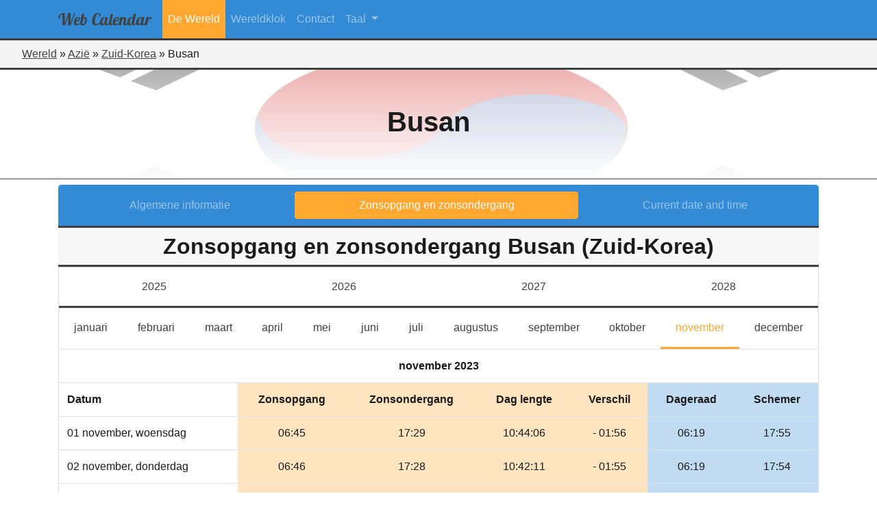

--- FILE ---
content_type: text/html; charset=UTF-8
request_url: https://web-calendar.org/nl/world/azie/zuid-korea/busan?menu=sun&year=2023&month=11
body_size: 49357
content:
<!DOCTYPE html>
<html lang="en">
    <head>
                <meta charset="utf-8">
	    <title>Zonsopgang en zonsondergang tijden in Busan, Zuid-Korea voor november 2023</title>
        <meta name="description" content="De&#x20;zonsopgang&#x20;en&#x20;zonsondergang&#x20;tijden&#x20;in&#x20;Busan,&#x20;Zuid-Korea&#x20;voor&#x20;november&#x20;2023.&#x20;De&#x20;schemeringstijden&#x20;worden&#x20;eveneens&#x20;getoond.">
<meta name="viewport" content="width&#x3D;device-width,&#x20;initial-scale&#x3D;1.0">
<meta http-equiv="X-UA-Compatible" content="IE&#x3D;edge">
        <!-- Le styles -->
        <link href="&#x2F;css&#x2F;fontawesome5.3.1&#x2F;css&#x2F;all.css" media="screen" rel="stylesheet" type="text&#x2F;css">
<link href="&#x2F;css&#x2F;bootstrap.min.css" media="screen" rel="stylesheet" type="text&#x2F;css">
<link href="&#x2F;css&#x2F;select2.min.css" media="screen" rel="stylesheet" type="text&#x2F;css">
<link href="&#x2F;css&#x2F;flag-icon.min.css" media="screen" rel="stylesheet" type="text&#x2F;css">
<link href="&#x2F;css&#x2F;style.css" media="screen" rel="stylesheet" type="text&#x2F;css">
        <!-- Scripts -->
        <script type="text&#x2F;javascript" src="&#x2F;js&#x2F;jquery-3.2.1.min.js"></script>
<script type="text&#x2F;javascript" src="&#x2F;js&#x2F;select2.full.min.js"></script>
<script type="text&#x2F;javascript" src="&#x2F;js&#x2F;bootstrap.bundle.min.js"></script>
<script type="text&#x2F;javascript" src="&#x2F;js&#x2F;selectLanguageFiles&#x2F;da.js"></script>
<script type="text&#x2F;javascript" src="&#x2F;js&#x2F;selectLanguageFiles&#x2F;pl.js"></script>
<script type="text&#x2F;javascript" src="&#x2F;js&#x2F;selectLanguageFiles&#x2F;sv.js"></script>
<script type="text&#x2F;javascript" src="&#x2F;js&#x2F;selectLanguageFiles&#x2F;pt.js"></script>
<script type="text&#x2F;javascript" src="&#x2F;js&#x2F;selectLanguageFiles&#x2F;fi.js"></script>
<script type="text&#x2F;javascript" src="&#x2F;js&#x2F;selectLanguageFiles&#x2F;is.js"></script>
<script type="text&#x2F;javascript" src="&#x2F;js&#x2F;selectLanguageFiles&#x2F;es.js"></script>
<script type="text&#x2F;javascript" src="&#x2F;js&#x2F;selectLanguageFiles&#x2F;it.js"></script>
<script type="text&#x2F;javascript" src="&#x2F;js&#x2F;selectLanguageFiles&#x2F;nl.js"></script>
<script type="text&#x2F;javascript" src="&#x2F;js&#x2F;selectLanguageFiles&#x2F;de.js"></script>
<script type="text&#x2F;javascript" src="&#x2F;js&#x2F;selectLanguageFiles&#x2F;fr.js"></script>
<script type="text&#x2F;javascript" src="&#x2F;js&#x2F;selectLanguageFiles&#x2F;en.js"></script>    </head>
    <body>
        <header role="banner">
            <!--
            <div id="logo-main">
                <span style="font-family: 'Lobster', cursive; font-size:3rem; color: rgb(46,46,46);">Web</span>
                <span style="font-family: 'Lobster', cursive; font-size:3rem; color: rgb(51,139,213);">Calendar</span>
            </div>
            -->
            <nav class="mainmenu navbar navbar-expand-lg navbar-dark bg-custom">
                <div class="container">
                    <button class="navbar-toggler" type="button" data-toggle="collapse" data-target="#navbarSupportedContent" aria-controls="navbarSupportedContent" aria-expanded="false" aria-label="Toggle navigation">
                        <span class="navbar-toggler-icon"></span>
                    </button>
                    <div class="collapse navbar-collapse" id="navbarSupportedContent">
                                    <a class="navbar-brand" href="/nl">
            <div id="logo-main">
                <span style="font-family: 'Lobster', cursive; font-size:1.5rem; color: rgb(65,65,65);">Web</span>
                <span style="font-family: 'Lobster', cursive; font-size:1.5rem; color: rgb(65,65,65);">Calendar</span>
            </div>
        </a>
        <ul class="navbar-nav">
                <li class="nav-item active">
            <a class="nav-link" href="/nl/world">De Wereld</a>
        </li>
                <li class="nav-item">
            <a class="nav-link" href="/nl/clock">Wereldklok</a>
        </li>
                <li class="nav-item">
            <a class="nav-link" href="/nl/contact">Contact</a>
        </li>
    </ul>
                            <ul class="navbar-nav mr-auto">
        <li class="nav-item dropdown">
            <a class="nav-link dropdown-toggle" href="#" id="navbarDropdown" role="button" data-toggle="dropdown" aria-haspopup="true" aria-expanded="false">
				Taal            </a>
            <div class="dropdown-menu" aria-labelledby="navbarDropdown">
				                    <a class="dropdown-item" href="/en/world/asia/south-korea/busan?menu=sun&year=2023&month=11">English</a>
				                    <a class="dropdown-item" href="/fr/world/asie/coree-du-sud/busan?menu=sun&year=2023&month=11">Francais</a>
				                    <a class="dropdown-item active" href="/nl/world/azie/zuid-korea/busan?menu=sun&year=2023&month=11">Nederlands</a>
				            </div>
        </li>
    </ul>

                                            </div>
                </div>
            </nav>
        </header>
    <div class="row no-gutters">
	<div class="col-12">
		<div style="padding:0.5rem 0 0.5rem 2rem; background-color: rgb(245,245,245); border-bottom:3px solid rgb(65,65,65);">
                                    <span><a title="Continenten van onze Aarde" href="/nl/world">Wereld</a></span> &raquo;
                                                <span><a title="Landen in Azië" href="/nl/world/azie">Azië</a></span> &raquo;
                                                <span><a title="Algemene informatie van Zuid-Korea" href="/nl/world/azie/zuid-korea">Zuid-Korea</a></span> &raquo;
                                                <span>Busan</span>
                    		</div>
	</div>
</div><div class="flag flag-icon-background flag-icon-kr" style="background-position: center; background-size: 100% 250%;">
	<div style="background: linear-gradient( to bottom, rgba(255,255,255,0.7), rgba(255,255,255,1) );">
		<div class="imagebackground" style="background:none;">
			<div class="outerdiv" style="background:none;">
				<div class="row innerdiv">
					<h1 class="font-weight-bold">
						Busan					</h1>
				</div>
			</div>
		</div>
	</div>
</div>
<div class="container pt-2">
	<div class="row">
		<div class="col-lg-12">
            <nav class="secondary-menu nav nav-pills flex-column flex-md-row nav-justified">
                <a title="Algemene informatie van Busan (Zuid-Korea)" class="flex-sm-fill text-center nav-link" href="/nl/world/azie/zuid-korea/busan?menu=general">Algemene informatie</a>
                <a title="Zonsopgang en zonsondergang tijden in Busan, Zuid-Korea voor januari 2026" class="flex-sm-fill text-center nav-link active" href="/nl/world/azie/zuid-korea/busan?menu=sun">Zonsopgang en zonsondergang</a>
                <a title="Huidige datum en tijd voor Busan (Zuid-Korea)" class="flex-sm-fill text-center nav-link" href="/nl/world/azie/zuid-korea/busan?menu=time">Current date and time</a>
            </nav>
            <h2 class="secondary-title m-0 p-2">Zonsopgang en zonsondergang Busan (Zuid-Korea)</h2>
            <div class="card mb-3">
                <div class="row no-gutters sunyear">
                                        <a title="Zonsopgang en zonsondergang tijden in Busan, Zuid-Korea voor november 2025" href="/nl/world/azie/zuid-korea/busan?menu=sun&year=2025&month=11" class="col-3 py-3 text-center">
                        2025                    </a>
                                        <a title="Zonsopgang en zonsondergang tijden in Busan, Zuid-Korea voor november 2026" href="/nl/world/azie/zuid-korea/busan?menu=sun&year=2026&month=11" class="col-3 py-3 text-center">
                        2026                    </a>
                                        <a title="Zonsopgang en zonsondergang tijden in Busan, Zuid-Korea voor november 2027" href="/nl/world/azie/zuid-korea/busan?menu=sun&year=2027&month=11" class="col-3 py-3 text-center">
                        2027                    </a>
                                        <a title="Zonsopgang en zonsondergang tijden in Busan, Zuid-Korea voor november 2028" href="/nl/world/azie/zuid-korea/busan?menu=sun&year=2028&month=11" class="col-3 py-3 text-center">
                        2028                    </a>
                                    </div>
                <nav class="sunmonth navbar navbar-expand-lg navbar-light">
                    <button class="navbar-toggler" type="button" data-toggle="collapse" data-target="#navbarTogglerDemo03" aria-controls="navbarTogglerDemo03" aria-expanded="false" aria-label="Toggle navigation">
                        <span class="navbar-toggler-icon"></span>
                    </button>
                    <div class="collapse navbar-collapse" id="navbarTogglerDemo03">
                        <ul class="navbar-nav nav-fill w-100">
                                                                                    <li class="nav-item ">
                                <a title="Zonsopgang en zonsondergang tijden in Busan, Zuid-Korea voor januari 2023" class="nav-link" href="/nl/world/azie/zuid-korea/busan?menu=sun&year=2023&month=1">januari<span class="sr-only">januari</span></a>
                            </li>
                                                                                    <li class="nav-item ">
                                <a title="Zonsopgang en zonsondergang tijden in Busan, Zuid-Korea voor februari 2023" class="nav-link" href="/nl/world/azie/zuid-korea/busan?menu=sun&year=2023&month=2">februari<span class="sr-only">februari</span></a>
                            </li>
                                                                                    <li class="nav-item ">
                                <a title="Zonsopgang en zonsondergang tijden in Busan, Zuid-Korea voor maart 2023" class="nav-link" href="/nl/world/azie/zuid-korea/busan?menu=sun&year=2023&month=3">maart<span class="sr-only">maart</span></a>
                            </li>
                                                                                    <li class="nav-item ">
                                <a title="Zonsopgang en zonsondergang tijden in Busan, Zuid-Korea voor april 2023" class="nav-link" href="/nl/world/azie/zuid-korea/busan?menu=sun&year=2023&month=4">april<span class="sr-only">april</span></a>
                            </li>
                                                                                    <li class="nav-item ">
                                <a title="Zonsopgang en zonsondergang tijden in Busan, Zuid-Korea voor mei 2023" class="nav-link" href="/nl/world/azie/zuid-korea/busan?menu=sun&year=2023&month=5">mei<span class="sr-only">mei</span></a>
                            </li>
                                                                                    <li class="nav-item ">
                                <a title="Zonsopgang en zonsondergang tijden in Busan, Zuid-Korea voor juni 2023" class="nav-link" href="/nl/world/azie/zuid-korea/busan?menu=sun&year=2023&month=6">juni<span class="sr-only">juni</span></a>
                            </li>
                                                                                    <li class="nav-item ">
                                <a title="Zonsopgang en zonsondergang tijden in Busan, Zuid-Korea voor juli 2023" class="nav-link" href="/nl/world/azie/zuid-korea/busan?menu=sun&year=2023&month=7">juli<span class="sr-only">juli</span></a>
                            </li>
                                                                                    <li class="nav-item ">
                                <a title="Zonsopgang en zonsondergang tijden in Busan, Zuid-Korea voor augustus 2023" class="nav-link" href="/nl/world/azie/zuid-korea/busan?menu=sun&year=2023&month=8">augustus<span class="sr-only">augustus</span></a>
                            </li>
                                                                                    <li class="nav-item ">
                                <a title="Zonsopgang en zonsondergang tijden in Busan, Zuid-Korea voor september 2023" class="nav-link" href="/nl/world/azie/zuid-korea/busan?menu=sun&year=2023&month=9">september<span class="sr-only">september</span></a>
                            </li>
                                                                                    <li class="nav-item ">
                                <a title="Zonsopgang en zonsondergang tijden in Busan, Zuid-Korea voor oktober 2023" class="nav-link" href="/nl/world/azie/zuid-korea/busan?menu=sun&year=2023&month=10">oktober<span class="sr-only">oktober</span></a>
                            </li>
                                                                                    <li class="nav-item  active">
                                <a title="Zonsopgang en zonsondergang tijden in Busan, Zuid-Korea voor november 2023" class="nav-link" href="/nl/world/azie/zuid-korea/busan?menu=sun&year=2023&month=11">november<span class="sr-only">november</span></a>
                            </li>
                                                                                    <li class="nav-item ">
                                <a title="Zonsopgang en zonsondergang tijden in Busan, Zuid-Korea voor december 2023" class="nav-link" href="/nl/world/azie/zuid-korea/busan?menu=sun&year=2023&month=12">december<span class="sr-only">december</span></a>
                            </li>
                                                    </ul>
                    </div>
                </nav>
                <table class="table m-0">
                    <colgroup>
                        <col>
                        <col span="4" style="background-color: rgba(255,167,47,0.3);">
                        <col span="2" style="background-color: rgba(51,139,213,0.3);">
                    </colgroup>
                    <tbody>
                                                        <tr>
                                    <th colspan="7" class="text-center" >november 2023</th>
                                </tr>
                                <tr class="text-center">
                                    <th class="text-left">Datum</th>
                                    <th>Zonsopgang</th>
                                    <th>Zonsondergang</th>
                                    <th class="d-none d-sm-table-cell">Dag lengte</th>
                                    <th class="d-none d-sm-table-cell">Verschil</th>
                                    <th class="d-none d-md-table-cell">Dageraad</th>
                                    <th class="d-none d-md-table-cell">Schemer</th>
                                </tr>
	                                                        <tr>
                                <td class="align-middle">01 november, woensdag</td>
                                <td class="text-center align-middle">
                                    06:45                                </td>
                                <td class="text-center align-middle">
		                            17:29                                </td>
                                <td class="text-center align-middle d-none d-sm-table-cell">
	                                10:44:06                                </td>
                                <td class="text-center align-middle d-none d-sm-table-cell">
		                            - 01:56                                </td>
                                <td class="text-center align-middle d-none d-md-table-cell">
		                            06:19                                </td>
                                <td class="text-center align-middle d-none d-md-table-cell">
		                            17:55                                </td>
                            </tr>
                                                        <tr>
                                <td class="align-middle">02 november, donderdag</td>
                                <td class="text-center align-middle">
                                    06:46                                </td>
                                <td class="text-center align-middle">
		                            17:28                                </td>
                                <td class="text-center align-middle d-none d-sm-table-cell">
	                                10:42:11                                </td>
                                <td class="text-center align-middle d-none d-sm-table-cell">
		                            - 01:55                                </td>
                                <td class="text-center align-middle d-none d-md-table-cell">
		                            06:19                                </td>
                                <td class="text-center align-middle d-none d-md-table-cell">
		                            17:54                                </td>
                            </tr>
                                                        <tr>
                                <td class="align-middle">03 november, vrijdag</td>
                                <td class="text-center align-middle">
                                    06:47                                </td>
                                <td class="text-center align-middle">
		                            17:27                                </td>
                                <td class="text-center align-middle d-none d-sm-table-cell">
	                                10:40:16                                </td>
                                <td class="text-center align-middle d-none d-sm-table-cell">
		                            - 01:55                                </td>
                                <td class="text-center align-middle d-none d-md-table-cell">
		                            06:20                                </td>
                                <td class="text-center align-middle d-none d-md-table-cell">
		                            17:53                                </td>
                            </tr>
                                                        <tr>
                                <td class="align-middle">04 november, zaterdag</td>
                                <td class="text-center align-middle">
                                    06:47                                </td>
                                <td class="text-center align-middle">
		                            17:26                                </td>
                                <td class="text-center align-middle d-none d-sm-table-cell">
	                                10:38:24                                </td>
                                <td class="text-center align-middle d-none d-sm-table-cell">
		                            - 01:52                                </td>
                                <td class="text-center align-middle d-none d-md-table-cell">
		                            06:21                                </td>
                                <td class="text-center align-middle d-none d-md-table-cell">
		                            17:52                                </td>
                            </tr>
                                                        <tr>
                                <td class="align-middle">05 november, zondag</td>
                                <td class="text-center align-middle">
                                    06:48                                </td>
                                <td class="text-center align-middle">
		                            17:25                                </td>
                                <td class="text-center align-middle d-none d-sm-table-cell">
	                                10:36:32                                </td>
                                <td class="text-center align-middle d-none d-sm-table-cell">
		                            - 01:52                                </td>
                                <td class="text-center align-middle d-none d-md-table-cell">
		                            06:22                                </td>
                                <td class="text-center align-middle d-none d-md-table-cell">
		                            17:51                                </td>
                            </tr>
                                                        <tr>
                                <td class="align-middle">06 november, maandag</td>
                                <td class="text-center align-middle">
                                    06:49                                </td>
                                <td class="text-center align-middle">
		                            17:24                                </td>
                                <td class="text-center align-middle d-none d-sm-table-cell">
	                                10:34:40                                </td>
                                <td class="text-center align-middle d-none d-sm-table-cell">
		                            - 01:52                                </td>
                                <td class="text-center align-middle d-none d-md-table-cell">
		                            06:23                                </td>
                                <td class="text-center align-middle d-none d-md-table-cell">
		                            17:50                                </td>
                            </tr>
                                                        <tr>
                                <td class="align-middle">07 november, dinsdag</td>
                                <td class="text-center align-middle">
                                    06:50                                </td>
                                <td class="text-center align-middle">
		                            17:23                                </td>
                                <td class="text-center align-middle d-none d-sm-table-cell">
	                                10:32:51                                </td>
                                <td class="text-center align-middle d-none d-sm-table-cell">
		                            - 01:49                                </td>
                                <td class="text-center align-middle d-none d-md-table-cell">
		                            06:24                                </td>
                                <td class="text-center align-middle d-none d-md-table-cell">
		                            17:50                                </td>
                            </tr>
                                                        <tr>
                                <td class="align-middle">08 november, woensdag</td>
                                <td class="text-center align-middle">
                                    06:51                                </td>
                                <td class="text-center align-middle">
		                            17:22                                </td>
                                <td class="text-center align-middle d-none d-sm-table-cell">
	                                10:31:02                                </td>
                                <td class="text-center align-middle d-none d-sm-table-cell">
		                            - 01:49                                </td>
                                <td class="text-center align-middle d-none d-md-table-cell">
		                            06:25                                </td>
                                <td class="text-center align-middle d-none d-md-table-cell">
		                            17:49                                </td>
                            </tr>
                                                        <tr>
                                <td class="align-middle">09 november, donderdag</td>
                                <td class="text-center align-middle">
                                    06:52                                </td>
                                <td class="text-center align-middle">
		                            17:22                                </td>
                                <td class="text-center align-middle d-none d-sm-table-cell">
	                                10:29:15                                </td>
                                <td class="text-center align-middle d-none d-sm-table-cell">
		                            - 01:47                                </td>
                                <td class="text-center align-middle d-none d-md-table-cell">
		                            06:26                                </td>
                                <td class="text-center align-middle d-none d-md-table-cell">
		                            17:48                                </td>
                            </tr>
                                                        <tr>
                                <td class="align-middle">10 november, vrijdag</td>
                                <td class="text-center align-middle">
                                    06:53                                </td>
                                <td class="text-center align-middle">
		                            17:21                                </td>
                                <td class="text-center align-middle d-none d-sm-table-cell">
	                                10:27:30                                </td>
                                <td class="text-center align-middle d-none d-sm-table-cell">
		                            - 01:45                                </td>
                                <td class="text-center align-middle d-none d-md-table-cell">
		                            06:27                                </td>
                                <td class="text-center align-middle d-none d-md-table-cell">
		                            17:47                                </td>
                            </tr>
                                                        <tr>
                                <td class="align-middle">11 november, zaterdag</td>
                                <td class="text-center align-middle">
                                    06:54                                </td>
                                <td class="text-center align-middle">
		                            17:20                                </td>
                                <td class="text-center align-middle d-none d-sm-table-cell">
	                                10:25:46                                </td>
                                <td class="text-center align-middle d-none d-sm-table-cell">
		                            - 01:44                                </td>
                                <td class="text-center align-middle d-none d-md-table-cell">
		                            06:28                                </td>
                                <td class="text-center align-middle d-none d-md-table-cell">
		                            17:47                                </td>
                            </tr>
                                                        <tr>
                                <td class="align-middle">12 november, zondag</td>
                                <td class="text-center align-middle">
                                    06:55                                </td>
                                <td class="text-center align-middle">
		                            17:19                                </td>
                                <td class="text-center align-middle d-none d-sm-table-cell">
	                                10:24:03                                </td>
                                <td class="text-center align-middle d-none d-sm-table-cell">
		                            - 01:43                                </td>
                                <td class="text-center align-middle d-none d-md-table-cell">
		                            06:29                                </td>
                                <td class="text-center align-middle d-none d-md-table-cell">
		                            17:46                                </td>
                            </tr>
                                                        <tr>
                                <td class="align-middle">13 november, maandag</td>
                                <td class="text-center align-middle">
                                    06:56                                </td>
                                <td class="text-center align-middle">
		                            17:19                                </td>
                                <td class="text-center align-middle d-none d-sm-table-cell">
	                                10:22:22                                </td>
                                <td class="text-center align-middle d-none d-sm-table-cell">
		                            - 01:41                                </td>
                                <td class="text-center align-middle d-none d-md-table-cell">
		                            06:29                                </td>
                                <td class="text-center align-middle d-none d-md-table-cell">
		                            17:45                                </td>
                            </tr>
                                                        <tr>
                                <td class="align-middle">14 november, dinsdag</td>
                                <td class="text-center align-middle">
                                    06:57                                </td>
                                <td class="text-center align-middle">
		                            17:18                                </td>
                                <td class="text-center align-middle d-none d-sm-table-cell">
	                                10:20:42                                </td>
                                <td class="text-center align-middle d-none d-sm-table-cell">
		                            - 01:40                                </td>
                                <td class="text-center align-middle d-none d-md-table-cell">
		                            06:30                                </td>
                                <td class="text-center align-middle d-none d-md-table-cell">
		                            17:45                                </td>
                            </tr>
                                                        <tr>
                                <td class="align-middle">15 november, woensdag</td>
                                <td class="text-center align-middle">
                                    06:58                                </td>
                                <td class="text-center align-middle">
		                            17:17                                </td>
                                <td class="text-center align-middle d-none d-sm-table-cell">
	                                10:19:04                                </td>
                                <td class="text-center align-middle d-none d-sm-table-cell">
		                            - 01:38                                </td>
                                <td class="text-center align-middle d-none d-md-table-cell">
		                            06:31                                </td>
                                <td class="text-center align-middle d-none d-md-table-cell">
		                            17:44                                </td>
                            </tr>
                                                        <tr>
                                <td class="align-middle">16 november, donderdag</td>
                                <td class="text-center align-middle">
                                    06:59                                </td>
                                <td class="text-center align-middle">
		                            17:17                                </td>
                                <td class="text-center align-middle d-none d-sm-table-cell">
	                                10:17:28                                </td>
                                <td class="text-center align-middle d-none d-sm-table-cell">
		                            - 01:36                                </td>
                                <td class="text-center align-middle d-none d-md-table-cell">
		                            06:32                                </td>
                                <td class="text-center align-middle d-none d-md-table-cell">
		                            17:43                                </td>
                            </tr>
                                                        <tr>
                                <td class="align-middle">17 november, vrijdag</td>
                                <td class="text-center align-middle">
                                    07:00                                </td>
                                <td class="text-center align-middle">
		                            17:16                                </td>
                                <td class="text-center align-middle d-none d-sm-table-cell">
	                                10:15:53                                </td>
                                <td class="text-center align-middle d-none d-sm-table-cell">
		                            - 01:35                                </td>
                                <td class="text-center align-middle d-none d-md-table-cell">
		                            06:33                                </td>
                                <td class="text-center align-middle d-none d-md-table-cell">
		                            17:43                                </td>
                            </tr>
                                                        <tr>
                                <td class="align-middle">18 november, zaterdag</td>
                                <td class="text-center align-middle">
                                    07:01                                </td>
                                <td class="text-center align-middle">
		                            17:15                                </td>
                                <td class="text-center align-middle d-none d-sm-table-cell">
	                                10:14:20                                </td>
                                <td class="text-center align-middle d-none d-sm-table-cell">
		                            - 01:33                                </td>
                                <td class="text-center align-middle d-none d-md-table-cell">
		                            06:34                                </td>
                                <td class="text-center align-middle d-none d-md-table-cell">
		                            17:42                                </td>
                            </tr>
                                                        <tr>
                                <td class="align-middle">19 november, zondag</td>
                                <td class="text-center align-middle">
                                    07:02                                </td>
                                <td class="text-center align-middle">
		                            17:15                                </td>
                                <td class="text-center align-middle d-none d-sm-table-cell">
	                                10:12:49                                </td>
                                <td class="text-center align-middle d-none d-sm-table-cell">
		                            - 01:31                                </td>
                                <td class="text-center align-middle d-none d-md-table-cell">
		                            06:35                                </td>
                                <td class="text-center align-middle d-none d-md-table-cell">
		                            17:42                                </td>
                            </tr>
                                                        <tr>
                                <td class="align-middle">20 november, maandag</td>
                                <td class="text-center align-middle">
                                    07:03                                </td>
                                <td class="text-center align-middle">
		                            17:14                                </td>
                                <td class="text-center align-middle d-none d-sm-table-cell">
	                                10:11:21                                </td>
                                <td class="text-center align-middle d-none d-sm-table-cell">
		                            - 01:28                                </td>
                                <td class="text-center align-middle d-none d-md-table-cell">
		                            06:36                                </td>
                                <td class="text-center align-middle d-none d-md-table-cell">
		                            17:41                                </td>
                            </tr>
                                                        <tr>
                                <td class="align-middle">21 november, dinsdag</td>
                                <td class="text-center align-middle">
                                    07:04                                </td>
                                <td class="text-center align-middle">
		                            17:14                                </td>
                                <td class="text-center align-middle d-none d-sm-table-cell">
	                                10:09:54                                </td>
                                <td class="text-center align-middle d-none d-sm-table-cell">
		                            - 01:27                                </td>
                                <td class="text-center align-middle d-none d-md-table-cell">
		                            06:37                                </td>
                                <td class="text-center align-middle d-none d-md-table-cell">
		                            17:41                                </td>
                            </tr>
                                                        <tr>
                                <td class="align-middle">22 november, woensdag</td>
                                <td class="text-center align-middle">
                                    07:05                                </td>
                                <td class="text-center align-middle">
		                            17:13                                </td>
                                <td class="text-center align-middle d-none d-sm-table-cell">
	                                10:08:28                                </td>
                                <td class="text-center align-middle d-none d-sm-table-cell">
		                            - 01:26                                </td>
                                <td class="text-center align-middle d-none d-md-table-cell">
		                            06:38                                </td>
                                <td class="text-center align-middle d-none d-md-table-cell">
		                            17:41                                </td>
                            </tr>
                                                        <tr>
                                <td class="align-middle">23 november, donderdag</td>
                                <td class="text-center align-middle">
                                    07:06                                </td>
                                <td class="text-center align-middle">
		                            17:13                                </td>
                                <td class="text-center align-middle d-none d-sm-table-cell">
	                                10:07:05                                </td>
                                <td class="text-center align-middle d-none d-sm-table-cell">
		                            - 01:23                                </td>
                                <td class="text-center align-middle d-none d-md-table-cell">
		                            06:39                                </td>
                                <td class="text-center align-middle d-none d-md-table-cell">
		                            17:40                                </td>
                            </tr>
                                                        <tr>
                                <td class="align-middle">24 november, vrijdag</td>
                                <td class="text-center align-middle">
                                    07:07                                </td>
                                <td class="text-center align-middle">
		                            17:13                                </td>
                                <td class="text-center align-middle d-none d-sm-table-cell">
	                                10:05:44                                </td>
                                <td class="text-center align-middle d-none d-sm-table-cell">
		                            - 01:21                                </td>
                                <td class="text-center align-middle d-none d-md-table-cell">
		                            06:39                                </td>
                                <td class="text-center align-middle d-none d-md-table-cell">
		                            17:40                                </td>
                            </tr>
                                                        <tr>
                                <td class="align-middle">25 november, zaterdag</td>
                                <td class="text-center align-middle">
                                    07:08                                </td>
                                <td class="text-center align-middle">
		                            17:12                                </td>
                                <td class="text-center align-middle d-none d-sm-table-cell">
	                                10:04:26                                </td>
                                <td class="text-center align-middle d-none d-sm-table-cell">
		                            - 01:18                                </td>
                                <td class="text-center align-middle d-none d-md-table-cell">
		                            06:40                                </td>
                                <td class="text-center align-middle d-none d-md-table-cell">
		                            17:40                                </td>
                            </tr>
                                                        <tr>
                                <td class="align-middle">26 november, zondag</td>
                                <td class="text-center align-middle">
                                    07:09                                </td>
                                <td class="text-center align-middle">
		                            17:12                                </td>
                                <td class="text-center align-middle d-none d-sm-table-cell">
	                                10:03:09                                </td>
                                <td class="text-center align-middle d-none d-sm-table-cell">
		                            - 01:17                                </td>
                                <td class="text-center align-middle d-none d-md-table-cell">
		                            06:41                                </td>
                                <td class="text-center align-middle d-none d-md-table-cell">
		                            17:39                                </td>
                            </tr>
                                                        <tr>
                                <td class="align-middle">27 november, maandag</td>
                                <td class="text-center align-middle">
                                    07:10                                </td>
                                <td class="text-center align-middle">
		                            17:12                                </td>
                                <td class="text-center align-middle d-none d-sm-table-cell">
	                                10:01:55                                </td>
                                <td class="text-center align-middle d-none d-sm-table-cell">
		                            - 01:14                                </td>
                                <td class="text-center align-middle d-none d-md-table-cell">
		                            06:42                                </td>
                                <td class="text-center align-middle d-none d-md-table-cell">
		                            17:39                                </td>
                            </tr>
                                                        <tr>
                                <td class="align-middle">28 november, dinsdag</td>
                                <td class="text-center align-middle">
                                    07:11                                </td>
                                <td class="text-center align-middle">
		                            17:11                                </td>
                                <td class="text-center align-middle d-none d-sm-table-cell">
	                                10:00:43                                </td>
                                <td class="text-center align-middle d-none d-sm-table-cell">
		                            - 01:12                                </td>
                                <td class="text-center align-middle d-none d-md-table-cell">
		                            06:43                                </td>
                                <td class="text-center align-middle d-none d-md-table-cell">
		                            17:39                                </td>
                            </tr>
                                                        <tr>
                                <td class="align-middle">29 november, woensdag</td>
                                <td class="text-center align-middle">
                                    07:12                                </td>
                                <td class="text-center align-middle">
		                            17:11                                </td>
                                <td class="text-center align-middle d-none d-sm-table-cell">
	                                09:59:34                                </td>
                                <td class="text-center align-middle d-none d-sm-table-cell">
		                            - 01:09                                </td>
                                <td class="text-center align-middle d-none d-md-table-cell">
		                            06:44                                </td>
                                <td class="text-center align-middle d-none d-md-table-cell">
		                            17:39                                </td>
                            </tr>
                                                        <tr>
                                <td class="align-middle">30 november, donderdag</td>
                                <td class="text-center align-middle">
                                    07:12                                </td>
                                <td class="text-center align-middle">
		                            17:11                                </td>
                                <td class="text-center align-middle d-none d-sm-table-cell">
	                                09:58:27                                </td>
                                <td class="text-center align-middle d-none d-sm-table-cell">
		                            - 01:07                                </td>
                                <td class="text-center align-middle d-none d-md-table-cell">
		                            06:45                                </td>
                                <td class="text-center align-middle d-none d-md-table-cell">
		                            17:38                                </td>
                            </tr>
                                                </tbody>
                </table>
			</div>
		</div>
	</div>
</div>
    </body>
</html>
